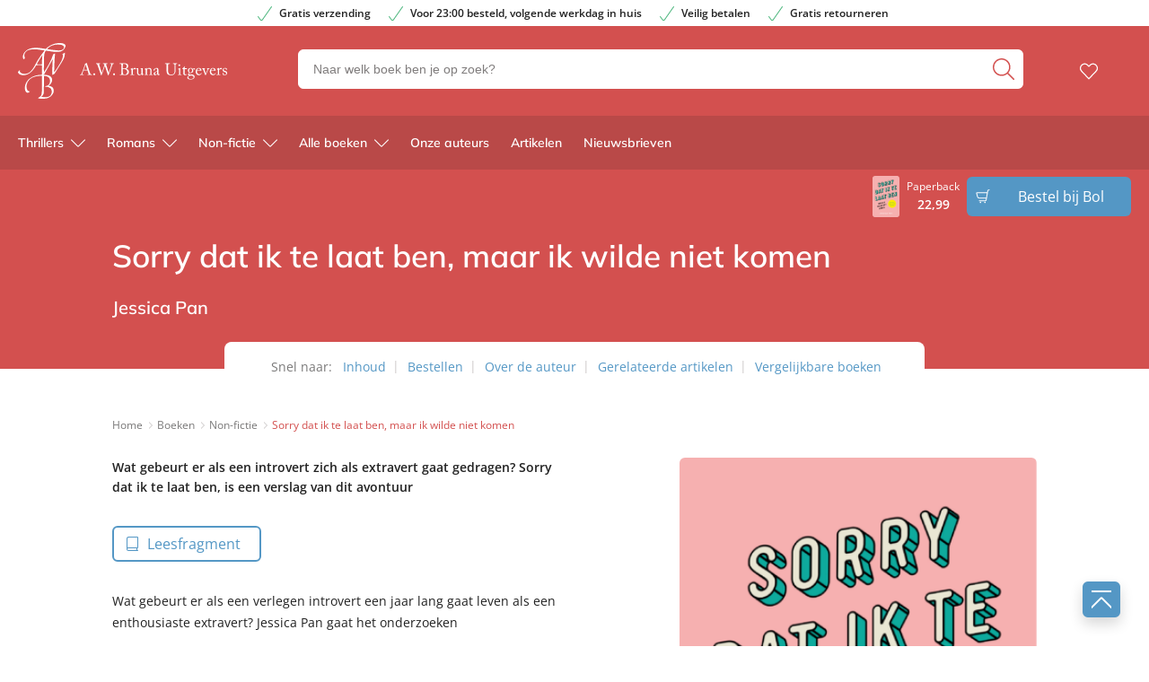

--- FILE ---
content_type: text/javascript;charset=UTF-8
request_url: https://www.hebban.nl/affiliate/info/9789400511095?d=awbruna.nl
body_size: 166
content:
hebban_widget_jsonp({"rating":3.4901,"ratings":151,"id":347390,"reviews":3})